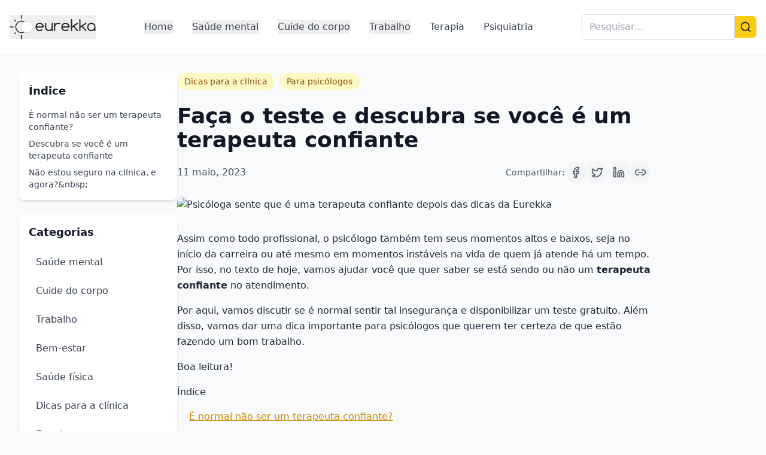

--- FILE ---
content_type: text/html; charset=utf-8
request_url: https://blog.eurekka.me/terapeuta-confiante/
body_size: 472
content:
<!doctype html>
<html lang="en">
  <head>
    <meta charset="UTF-8" />
    <link rel="icon" href="https://eurekka-wordpress.s3.amazonaws.com/wp-content/uploads/2019/08/03161043/cropped-eurekka-logo-thumbnail-192x192.png" />
    <meta name="viewport" content="width=device-width, initial-scale=1.0" />
    <title>Blog Eurekka</title>
    <script type="a86166db01520ecd8170190e-module" crossorigin src="/assets/index-C04zE_xf.js"></script>
    <link rel="stylesheet" crossorigin href="/assets/index-CfqO7jNa.css">
  </head>
  <body>
    <div id="root"></div>
  <script src="/cdn-cgi/scripts/7d0fa10a/cloudflare-static/rocket-loader.min.js" data-cf-settings="a86166db01520ecd8170190e-|49" defer></script><script defer src="https://static.cloudflareinsights.com/beacon.min.js/vcd15cbe7772f49c399c6a5babf22c1241717689176015" integrity="sha512-ZpsOmlRQV6y907TI0dKBHq9Md29nnaEIPlkf84rnaERnq6zvWvPUqr2ft8M1aS28oN72PdrCzSjY4U6VaAw1EQ==" data-cf-beacon='{"version":"2024.11.0","token":"bc49fc8d7a9b47b19d31a7ecd746ca5c","server_timing":{"name":{"cfCacheStatus":true,"cfEdge":true,"cfExtPri":true,"cfL4":true,"cfOrigin":true,"cfSpeedBrain":true},"location_startswith":null}}' crossorigin="anonymous"></script>
</body>
</html>


--- FILE ---
content_type: image/svg+xml
request_url: https://area-do-paciente.eurekka.me/assets/logo-yellow.3ebd60de.svg
body_size: 1265
content:
<svg class="logo" xmlns="http://www.w3.org/2000/svg" viewBox="0 0 673.1 186.601"><path fill="#282828" d="M253.7 110.2c1.3 0 2.4.5 3.3 1.4.9.899 1.4 2 1.4 3.3s-.5 2.399-1.4 3.3c-6.1 5.3-13.2 7.9-21.4 7.9-9.1 0-16.8-3.2-23.2-9.601-6.4-6.399-9.6-14.2-9.6-23.2 0-9.1 3.2-16.8 9.6-23.2s14.2-9.6 23.2-9.6c9.1 0 16.8 3.2 23.2 9.6 6.4 6.4 9.6 14.2 9.6 23.2 0 1.301-.5 2.4-1.4 3.301-.9.9-2 1.4-3.3 1.4h-51.2c.9 4.5 3 8.5 6.5 11.9 4.6 4.6 10.1 6.899 16.6 6.899 5.9 0 10.9-1.899 15.1-5.6.9-.598 1.9-.999 3-.999m5-21.599c-.9-4.5-3-8.5-6.5-11.9-4.6-4.6-10.1-6.9-16.6-6.9s-12 2.3-16.6 6.9c-3.4 3.4-5.6 7.4-6.5 11.9h46.2zM338.9 121.5c0 1.3-.5 2.4-1.4 3.3-.9.9-2 1.4-3.3 1.4-1.3 0-2.4-.5-3.3-1.4-.9-.899-1.4-2-1.4-3.3v-3.8c-5.9 5.7-12.9 8.5-21.1 8.5-8.4 0-15.6-3-21.6-9s-9-13.2-9-21.6V65.1c0-1.3.5-2.4 1.4-3.3.9-.9 2-1.4 3.3-1.4s2.4.5 3.3 1.4c.9.9 1.4 2 1.4 3.3v30.6c0 5.8 2.1 10.8 6.2 14.9s9.1 6.199 14.9 6.199c5.8 0 10.8-2.1 14.9-6.199 4.1-4.101 6.2-9.101 6.2-14.9V65.2c0-1.3.5-2.4 1.4-3.3.9-.9 2-1.4 3.3-1.4 1.3 0 2.4.5 3.3 1.4.9.9 1.4 2 1.4 3.3v56.3h.1zM348.3 65.2c0-1.3.5-2.4 1.4-3.3.9-.9 2-1.4 3.3-1.4s2.4.5 3.3 1.4c.9.9 1.4 2 1.4 3.3v5.2c6.6-6.6 14.399-9.9 23.5-9.9 4.6 0 8.8.8 12.6 2.3.7.3 1.3.7 1.9 1.2.899.9 1.399 2.1 1.399 3.3 0 1.3-.5 2.4-1.399 3.3-.9.9-2 1.4-3.3 1.4-.7 0-1.4-.2-2.101-.5-2.8-1.2-5.8-1.8-9.2-1.8-6.5 0-12 2.3-16.6 6.9-4.6 4.6-6.9 10.1-6.9 16.6v28.2c0 1.3-.5 2.399-1.4 3.3-.9.9-2 1.4-3.3 1.4-1.3 0-2.4-.5-3.3-1.4s-1.4-2-1.4-3.3V65.2h.101zM455.6 110.2c1.301 0 2.4.5 3.301 1.4.899.899 1.399 2 1.399 3.3s-.5 2.399-1.3 3.3c-6.1 5.3-13.2 7.9-21.4 7.9-9.1 0-16.8-3.2-23.199-9.601-6.4-6.399-9.601-14.2-9.601-23.2 0-9.1 3.2-16.8 9.601-23.2 6.399-6.4 14.199-9.6 23.199-9.6 9.101 0 16.801 3.2 23.2 9.6 6.4 6.4 9.601 14.2 9.601 23.2 0 1.301-.5 2.4-1.4 3.301-.901.9-2.001 1.4-3.301 1.4h-51.2c.9 4.5 3 8.5 6.5 11.9 4.6 4.6 10.1 6.899 16.6 6.899 5.9 0 10.9-1.899 15.101-5.6.799-.598 1.799-.999 2.899-.999m5-21.599c-.899-4.5-3-8.5-6.5-11.9-4.6-4.6-10.1-6.9-16.6-6.9s-12 2.3-16.6 6.9c-3.4 3.4-5.601 7.4-6.5 11.9h46.2zM489.2 87l39.7-25.8c.699-.5 1.6-.7 2.5-.7 1.3 0 2.399.5 3.3 1.4.899.9 1.399 2 1.399 3.3s-.5 2.4-1.399 3.3c-.2.2-.5.4-.601.6L506.9 86.8l27.899 31.5c.9.9 1.3 2 1.3 3.301 0 1.3-.5 2.399-1.399 3.3-.9.899-2 1.399-3.3 1.399-1.301 0-2.4-.5-3.4-1.399L498.8 92l-9.7 6.3v23.301c0 1.3-.5 2.399-1.399 3.3-.9.899-2 1.399-3.3 1.399-1.301 0-2.4-.5-3.301-1.399-.899-.9-1.399-2-1.399-3.3V37.1c0-1.3.5-2.4 1.399-3.3.9-.9 2-1.4 3.301-1.4 1.3 0 2.399.5 3.3 1.4.899.9 1.399 2 1.399 3.3V87h.1zM554.9 87l39.7-25.8c.7-.5 1.601-.7 2.5-.7 1.301 0 2.4.5 3.301 1.4.899.9 1.399 2 1.399 3.3s-.5 2.4-1.399 3.3c-.2.2-.5.4-.601.6l-27.2 17.7 27.9 31.5c.9.9 1.3 2 1.3 3.301 0 1.3-.5 2.399-1.399 3.3-.9.899-2 1.399-3.301 1.399-1.3 0-2.399-.5-3.399-1.399L564.5 92l-9.7 6.3v23.301c0 1.3-.5 2.399-1.399 3.3-.9.899-2 1.399-3.301 1.399-1.3 0-2.399-.5-3.3-1.399-.899-.9-1.399-2-1.399-3.3V37.1c0-1.3.5-2.4 1.399-3.3.9-.9 2-1.4 3.3-1.4 1.301 0 2.4.5 3.301 1.4.899.9 1.399 2 1.399 3.3V87h.1zM663.8 116.3c-6.6 6.601-14.399 9.9-23.5 9.9-9.1 0-16.8-3.2-23.2-9.6-6.399-6.4-9.6-14.2-9.6-23.2 0-9.101 3.2-16.8 9.6-23.2 6.4-6.4 14.2-9.6 23.2-9.6 9.101 0 16.8 3.2 23.2 9.6s9.6 14.2 9.6 23.2v28.2c0 1.3-.5 2.399-1.399 3.3-.9.899-2 1.399-3.3 1.399-1.301 0-2.4-.5-3.301-1.399-.899-.9-1.399-2-1.399-3.3v-5.3h.099zm-23.5-46.5c-6.5 0-12 2.3-16.6 6.9-4.601 4.6-6.9 10.1-6.9 16.6s2.3 12 6.9 16.601c4.6 4.6 10.1 6.899 16.6 6.899s12-2.3 16.601-6.899C661.5 105.3 663.8 99.8 663.8 93.3s-2.3-12-6.899-16.6c-4.501-4.6-10.101-6.9-16.601-6.9M139.7 48.7c-7.7-.4-14.9 1.2-21.3 4.2-8.1-5-17.7-7.7-28-7.1-23.6 1.4-42.8 20.3-44.6 43.9-2.1 27.9 20 51.2 47.5 51.2 9.2 0 17.8-2.601 25.1-7.2 5.8 2.7 12.2 4.3 19.1 4.3 25.2 0 45.5-20.899 44.6-46.3-.8-23.1-19.4-41.9-42.4-43M93.3 135c-24 0-43.3-20.399-41.6-44.7 1.4-20.7 18.2-37.4 38.9-38.7 7.9-.5 15.4 1.2 21.9 4.6-11.9 8-19.7 21.6-19.7 37 0 15.4 7.8 29 19.7 37-5.8 3.1-12.3 4.8-19.2 4.8"/><path fill="none" stroke="#282828" stroke-miterlimit="10" d="M139.7 48.7c-7.7-.4-14.9 1.2-21.3 4.2-8.1-5-17.7-7.7-28-7.1-23.6 1.4-42.8 20.3-44.6 43.9-2.1 27.9 20 51.2 47.5 51.2 9.2 0 17.8-2.601 25.1-7.2 5.8 2.7 12.2 4.3 19.1 4.3 25.2 0 45.5-20.899 44.6-46.3-.8-23.1-19.4-41.9-42.4-43zM93.3 135c-24 0-43.3-20.399-41.6-44.7 1.4-20.7 18.2-37.4 38.9-38.7 7.9-.5 15.4 1.2 21.9 4.6-11.9 8-19.7 21.6-19.7 37 0 15.4 7.8 29 19.7 37-5.8 3.1-12.3 4.8-19.2 4.8z"/><path fill="#282828" d="M90.4 1h5.8v29.8h-5.8z"/><path fill="none" stroke="#282828" stroke-width="2" stroke-miterlimit="10" d="M90.4 1h5.8v29.8h-5.8z"/><path fill="#282828" d="M90.4 155.8h5.8v29.801h-5.8z"/><path fill="#282828" stroke="#282828" stroke-width="2" stroke-miterlimit="10" d="M90.4 155.8h5.8v29.801h-5.8z"/><path fill="#282828" d="M1 90.4h29.8v5.8H1z"/><path fill="none" stroke="#282828" stroke-width="2" stroke-miterlimit="10" d="M1 90.4h29.8v5.8H1z"/><path fill="#282828" d="M40.59 150.055l-4.102-4.1 10.534-10.538 4.102 4.1z"/><path fill="none" stroke="#282828" stroke-width="1.99998" stroke-miterlimit="10" d="M40.59 150.055l-4.102-4.1 10.534-10.538 4.102 4.1z"/><path fill="#282828" d="M40.585 36.488L51.12 47.024l-4.1 4.1L36.484 40.59z"/><path fill="none" stroke="#282828" stroke-width="1.99998" stroke-miterlimit="10" d="M40.585 36.488L51.12 47.024l-4.1 4.1L36.484 40.59z"/><path fill="#ffffff" d="M137.3 48.2c25.239 0 45.7 20.192 45.7 45.1s-20.461 45.101-45.7 45.101c-25.239 0-45.7-20.192-45.7-45.101 0-24.908 20.461-45.1 45.7-45.1"/></svg>